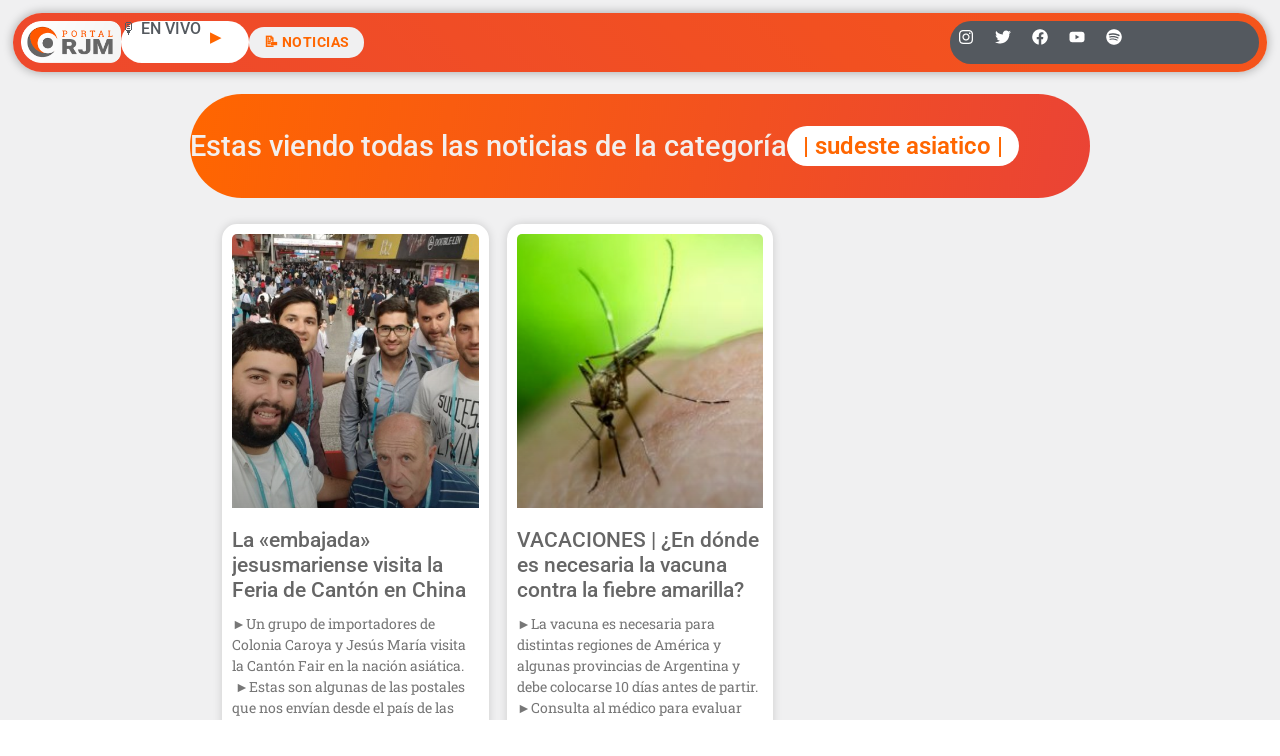

--- FILE ---
content_type: text/html; charset=utf-8
request_url: https://www.google.com/recaptcha/api2/aframe
body_size: 267
content:
<!DOCTYPE HTML><html><head><meta http-equiv="content-type" content="text/html; charset=UTF-8"></head><body><script nonce="xHxVvYhHrKe2SBvF7sApVQ">/** Anti-fraud and anti-abuse applications only. See google.com/recaptcha */ try{var clients={'sodar':'https://pagead2.googlesyndication.com/pagead/sodar?'};window.addEventListener("message",function(a){try{if(a.source===window.parent){var b=JSON.parse(a.data);var c=clients[b['id']];if(c){var d=document.createElement('img');d.src=c+b['params']+'&rc='+(localStorage.getItem("rc::a")?sessionStorage.getItem("rc::b"):"");window.document.body.appendChild(d);sessionStorage.setItem("rc::e",parseInt(sessionStorage.getItem("rc::e")||0)+1);localStorage.setItem("rc::h",'1768248018283');}}}catch(b){}});window.parent.postMessage("_grecaptcha_ready", "*");}catch(b){}</script></body></html>

--- FILE ---
content_type: text/css; charset=utf-8
request_url: https://radiojesusmaria.com.ar/wp-content/uploads/elementor/css/post-58995.css?ver=1767837604
body_size: 817
content:
.elementor-58995 .elementor-element.elementor-element-ea1239d{--display:flex;--flex-direction:row;--container-widget-width:calc( ( 1 - var( --container-widget-flex-grow ) ) * 100% );--container-widget-height:100%;--container-widget-flex-grow:1;--container-widget-align-self:stretch;--flex-wrap-mobile:wrap;--align-items:stretch;--gap:10px 10px;--row-gap:10px;--column-gap:10px;--overlay-opacity:0.5;--z-index:0;}.elementor-58995 .elementor-element.elementor-element-ea1239d:not(.elementor-motion-effects-element-type-background), .elementor-58995 .elementor-element.elementor-element-ea1239d > .elementor-motion-effects-container > .elementor-motion-effects-layer{background-color:#F0F0F1;}.elementor-58995 .elementor-element.elementor-element-ea1239d::before, .elementor-58995 .elementor-element.elementor-element-ea1239d > .elementor-background-video-container::before, .elementor-58995 .elementor-element.elementor-element-ea1239d > .e-con-inner > .elementor-background-video-container::before, .elementor-58995 .elementor-element.elementor-element-ea1239d > .elementor-background-slideshow::before, .elementor-58995 .elementor-element.elementor-element-ea1239d > .e-con-inner > .elementor-background-slideshow::before, .elementor-58995 .elementor-element.elementor-element-ea1239d > .elementor-motion-effects-container > .elementor-motion-effects-layer::before{--background-overlay:'';}.elementor-58995 .elementor-element.elementor-element-03590b2{--display:flex;--flex-direction:row;--container-widget-width:initial;--container-widget-height:100%;--container-widget-flex-grow:1;--container-widget-align-self:stretch;--flex-wrap-mobile:wrap;--justify-content:center;--border-radius:100px 100px 100px 100px;--padding-top:2em;--padding-bottom:2em;--padding-left:0em;--padding-right:0em;}.elementor-58995 .elementor-element.elementor-element-03590b2:not(.elementor-motion-effects-element-type-background), .elementor-58995 .elementor-element.elementor-element-03590b2 > .elementor-motion-effects-container > .elementor-motion-effects-layer{background-color:transparent;background-image:linear-gradient(101deg, var( --e-global-color-dfc2188 ) 0%, var( --e-global-color-2dea6fa ) 100%);}.elementor-58995 .elementor-element.elementor-element-cbbc1aa.elementor-element{--align-self:center;}.elementor-58995 .elementor-element.elementor-element-cbbc1aa .elementor-heading-title{color:var( --e-global-color-4b43617 );}.elementor-58995 .elementor-element.elementor-element-eaedf40{background-color:#FFFFFF;padding:0.5em 1em 0.5em 1em;border-radius:50px 50px 50px 50px;text-align:center;}.elementor-58995 .elementor-element.elementor-element-eaedf40.elementor-element{--align-self:center;}.elementor-58995 .elementor-element.elementor-element-eaedf40 .elementor-heading-title{font-family:"Roboto", Sans-serif;font-size:1.5em;font-weight:600;color:var( --e-global-color-dfc2188 );}.elementor-58995 .elementor-element.elementor-element-c4407a5{--display:flex;--flex-direction:row;--container-widget-width:calc( ( 1 - var( --container-widget-flex-grow ) ) * 100% );--container-widget-height:100%;--container-widget-flex-grow:1;--container-widget-align-self:stretch;--flex-wrap-mobile:wrap;--align-items:stretch;--gap:10px 10px;--row-gap:10px;--column-gap:10px;--margin-top:0px;--margin-bottom:0px;--margin-left:0px;--margin-right:0px;--padding-top:0px;--padding-bottom:0px;--padding-left:0px;--padding-right:0px;--z-index:0;}.elementor-58995 .elementor-element.elementor-element-c4407a5:not(.elementor-motion-effects-element-type-background), .elementor-58995 .elementor-element.elementor-element-c4407a5 > .elementor-motion-effects-container > .elementor-motion-effects-layer{background-color:#F0F0F1;}.elementor-58995 .elementor-element.elementor-element-9e16db6{--display:flex;border-style:none;--border-style:none;--border-radius:0px 0px 20px 20px;--margin-top:0em;--margin-bottom:2em;--margin-left:0em;--margin-right:0em;--padding-top:1em;--padding-bottom:2em;--padding-left:2em;--padding-right:2em;--z-index:0;}.elementor-58995 .elementor-element.elementor-element-9e16db6:not(.elementor-motion-effects-element-type-background), .elementor-58995 .elementor-element.elementor-element-9e16db6 > .elementor-motion-effects-container > .elementor-motion-effects-layer{background-color:var( --e-global-color-a89cd68 );}.elementor-58995 .elementor-element.elementor-element-dcece90{--grid-row-gap:35px;--grid-column-gap:18px;--load-more-spinner-color:var( --e-global-color-de17638 );}.elementor-58995 .elementor-element.elementor-element-dcece90 .elementor-posts-container .elementor-post__thumbnail{padding-bottom:calc( 1.11 * 100% );}.elementor-58995 .elementor-element.elementor-element-dcece90:after{content:"1.11";}.elementor-58995 .elementor-element.elementor-element-dcece90 .elementor-post__thumbnail__link{width:100%;}.elementor-58995 .elementor-element.elementor-element-dcece90 .elementor-post__meta-data span + span:before{content:"•";}.elementor-58995 .elementor-element.elementor-element-dcece90 .elementor-post__card{border-color:#FFFFFF;border-width:10px;border-radius:15px;padding-top:0px;padding-bottom:0px;}.elementor-58995 .elementor-element.elementor-element-dcece90 .elementor-post__text{padding:0 0px;margin-top:0px;margin-bottom:0px;}.elementor-58995 .elementor-element.elementor-element-dcece90 .elementor-post__meta-data{padding:10px 0px;}.elementor-58995 .elementor-element.elementor-element-dcece90 .elementor-post__avatar{padding-right:0px;padding-left:0px;}.elementor-58995 .elementor-element.elementor-element-dcece90 .elementor-post__title, .elementor-58995 .elementor-element.elementor-element-dcece90 .elementor-post__title a{color:var( --e-global-color-1496c01 );}.elementor-58995 .elementor-element.elementor-element-dcece90 .elementor-post__title{margin-bottom:10px;}.elementor-58995 .elementor-element.elementor-element-dcece90 .elementor-post__excerpt{margin-bottom:6px;}.elementor-58995 .elementor-element.elementor-element-dcece90 .elementor-post__read-more{margin-bottom:0px;}@media(max-width:767px){.elementor-58995 .elementor-element.elementor-element-9e16db6{--padding-top:2em;--padding-bottom:2em;--padding-left:2em;--padding-right:2em;}.elementor-58995 .elementor-element.elementor-element-dcece90 .elementor-posts-container .elementor-post__thumbnail{padding-bottom:calc( 0.5 * 100% );}.elementor-58995 .elementor-element.elementor-element-dcece90:after{content:"0.5";}.elementor-58995 .elementor-element.elementor-element-dcece90 .elementor-post__thumbnail__link{width:100%;}}@media(min-width:768px){.elementor-58995 .elementor-element.elementor-element-ea1239d{--content-width:900px;}.elementor-58995 .elementor-element.elementor-element-c4407a5{--content-width:900px;}}